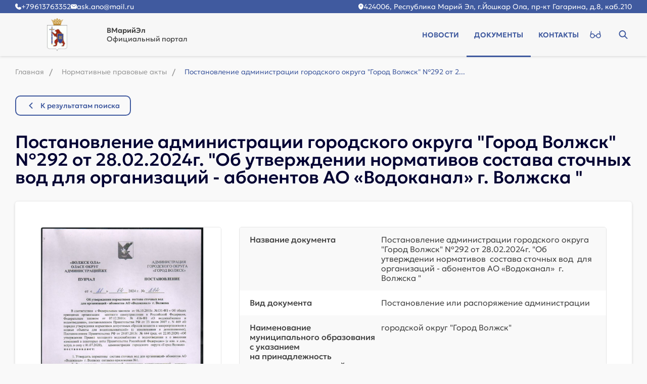

--- FILE ---
content_type: text/css
request_url: https://newsmariel.ru/local/templates/main/app/assets/dist/css/main.min.css?172415235737561
body_size: 6252
content:
@charset "UTF-8";*,::after,::before{-webkit-box-sizing:border-box;box-sizing:border-box;border-width:0;border-style:solid;border-color:#e5e7eb}::after,::before{--tw-content:''}:host,html{line-height:1.5;-webkit-text-size-adjust:100%;-moz-tab-size:4;-o-tab-size:4;tab-size:4;font-family:ui-sans-serif,system-ui,sans-serif,"Apple Color Emoji","Segoe UI Emoji","Segoe UI Symbol","Noto Color Emoji";-webkit-font-feature-settings:normal;font-feature-settings:normal;font-variation-settings:normal;-webkit-tap-highlight-color:transparent}body{margin:0;line-height:inherit}hr{height:0;color:inherit;border-top-width:1px}abbr:where([title]){-webkit-text-decoration:underline dotted;text-decoration:underline dotted}h1,h2,h3,h4,h5,h6{font-size:inherit;font-weight:inherit}a{color:inherit;text-decoration:inherit}b,strong{font-weight:bolder}code,kbd,pre,samp{font-family:ui-monospace,SFMono-Regular,Menlo,Monaco,Consolas,"Liberation Mono","Courier New",monospace;-webkit-font-feature-settings:normal;font-feature-settings:normal;font-variation-settings:normal;font-size:1em}small{font-size:80%}sub,sup{font-size:75%;line-height:0;position:relative;vertical-align:baseline}sub{bottom:-.25em}sup{top:-.5em}table{text-indent:0;border-color:inherit;border-collapse:collapse}button,input,optgroup,select,textarea{font-family:inherit;-webkit-font-feature-settings:inherit;font-feature-settings:inherit;font-variation-settings:inherit;font-size:100%;font-weight:inherit;line-height:inherit;letter-spacing:inherit;color:inherit;margin:0;padding:0}button,select{text-transform:none}button,input:where([type=button]),input:where([type=reset]),input:where([type=submit]){-webkit-appearance:button;background-color:transparent;background-image:none}:-moz-focusring{outline:auto}:-moz-ui-invalid{box-shadow:none}progress{vertical-align:baseline}::-webkit-inner-spin-button,::-webkit-outer-spin-button{height:auto}[type=search]{-webkit-appearance:textfield;outline-offset:-2px}::-webkit-search-decoration{-webkit-appearance:none}::-webkit-file-upload-button{-webkit-appearance:button;font:inherit}summary{display:list-item}blockquote,dd,dl,figure,h1,h2,h3,h4,h5,h6,hr,p,pre{margin:0}fieldset{margin:0;padding:0}legend{padding:0}menu,ol,ul{list-style:none;margin:0;padding:0}dialog{padding:0}textarea{resize:vertical}input::-webkit-input-placeholder,textarea::-webkit-input-placeholder{opacity:1;color:#9ca3af}input::-moz-placeholder,textarea::-moz-placeholder{opacity:1;color:#9ca3af}input:-ms-input-placeholder,textarea:-ms-input-placeholder{opacity:1;color:#9ca3af}input::-ms-input-placeholder,textarea::-ms-input-placeholder{opacity:1;color:#9ca3af}input::placeholder,textarea::placeholder{opacity:1;color:#9ca3af}[role=button],button{cursor:pointer}:disabled{cursor:default}audio,canvas,embed,iframe,img,object,svg,video{display:block;vertical-align:middle}img,video{max-width:100%;height:auto}[hidden]{display:none}*,::after,::before{--tw-border-spacing-x:0;--tw-border-spacing-y:0;--tw-translate-x:0;--tw-translate-y:0;--tw-rotate:0;--tw-skew-x:0;--tw-skew-y:0;--tw-scale-x:1;--tw-scale-y:1;--tw-scroll-snap-strictness:proximity;--tw-ring-offset-width:0px;--tw-ring-offset-color:#fff;--tw-ring-color:rgb(59 130 246 / 0.5);--tw-ring-offset-shadow:0 0 #0000;--tw-ring-shadow:0 0 #0000;--tw-shadow:0 0 #0000;--tw-shadow-colored:0 0 #0000}::-ms-backdrop{--tw-border-spacing-x:0;--tw-border-spacing-y:0;--tw-translate-x:0;--tw-translate-y:0;--tw-rotate:0;--tw-skew-x:0;--tw-skew-y:0;--tw-scale-x:1;--tw-scale-y:1;--tw-scroll-snap-strictness:proximity;--tw-ring-offset-width:0px;--tw-ring-offset-color:#fff;--tw-ring-color:rgb(59 130 246 / 0.5);--tw-ring-offset-shadow:0 0 #0000;--tw-ring-shadow:0 0 #0000;--tw-shadow:0 0 #0000;--tw-shadow-colored:0 0 #0000}::backdrop{--tw-border-spacing-x:0;--tw-border-spacing-y:0;--tw-translate-x:0;--tw-translate-y:0;--tw-rotate:0;--tw-skew-x:0;--tw-skew-y:0;--tw-scale-x:1;--tw-scale-y:1;--tw-scroll-snap-strictness:proximity;--tw-ring-offset-width:0px;--tw-ring-offset-color:#fff;--tw-ring-color:rgb(59 130 246 / 0.5);--tw-ring-offset-shadow:0 0 #0000;--tw-ring-shadow:0 0 #0000;--tw-shadow:0 0 #0000;--tw-shadow-colored:0 0 #0000}.\!container{width:100%!important}.container{width:100%}@media (min-width:1536px){.\!container{max-width:1536px!important}.container{max-width:1536px}}.visible{visibility:visible}.invisible{visibility:hidden}.collapse{visibility:collapse}.static{position:static}.fixed{position:fixed}.absolute{position:absolute}.relative{position:relative}.isolate{isolation:isolate}.block{display:block}.inline-block{display:inline-block}.inline{display:inline}.flex{display:-webkit-box;display:-ms-flexbox;display:flex}.table{display:table}.contents{display:contents}.hidden{display:none}.flex-grow{-webkit-box-flex:1;-ms-flex-positive:1;flex-grow:1}.border-collapse{border-collapse:collapse}.transform{-webkit-transform:translate(var(--tw-translate-x),var(--tw-translate-y)) rotate(var(--tw-rotate)) skewX(var(--tw-skew-x)) skewY(var(--tw-skew-y)) scaleX(var(--tw-scale-x)) scaleY(var(--tw-scale-y));transform:translate(var(--tw-translate-x),var(--tw-translate-y)) rotate(var(--tw-rotate)) skewX(var(--tw-skew-x)) skewY(var(--tw-skew-y)) scaleX(var(--tw-scale-x)) scaleY(var(--tw-scale-y))}.resize{resize:both}.rounded{border-radius:.25rem}.border{border-width:1px}.text-center{text-align:center}.uppercase{text-transform:uppercase}.lowercase{text-transform:lowercase}.capitalize{text-transform:capitalize}.shadow{--tw-shadow:0 1px 3px 0 rgb(0 0 0 / 0.1),0 1px 2px -1px rgb(0 0 0 / 0.1);--tw-shadow-colored:0 1px 3px 0 var(--tw-shadow-color),0 1px 2px -1px var(--tw-shadow-color);-webkit-box-shadow:var(--tw-ring-offset-shadow,0 0 #0000),var(--tw-ring-shadow,0 0 #0000),var(--tw-shadow);box-shadow:var(--tw-ring-offset-shadow,0 0 #0000),var(--tw-ring-shadow,0 0 #0000),var(--tw-shadow)}.outline{outline-style:solid}.blur{--tw-blur:blur(8px);-webkit-filter:var(--tw-blur) var(--tw-brightness) var(--tw-contrast) var(--tw-grayscale) var(--tw-hue-rotate) var(--tw-invert) var(--tw-saturate) var(--tw-sepia) var(--tw-drop-shadow);filter:var(--tw-blur) var(--tw-brightness) var(--tw-contrast) var(--tw-grayscale) var(--tw-hue-rotate) var(--tw-invert) var(--tw-saturate) var(--tw-sepia) var(--tw-drop-shadow)}.\!filter{-webkit-filter:var(--tw-blur) var(--tw-brightness) var(--tw-contrast) var(--tw-grayscale) var(--tw-hue-rotate) var(--tw-invert) var(--tw-saturate) var(--tw-sepia) var(--tw-drop-shadow)!important;filter:var(--tw-blur) var(--tw-brightness) var(--tw-contrast) var(--tw-grayscale) var(--tw-hue-rotate) var(--tw-invert) var(--tw-saturate) var(--tw-sepia) var(--tw-drop-shadow)!important}.filter{-webkit-filter:var(--tw-blur) var(--tw-brightness) var(--tw-contrast) var(--tw-grayscale) var(--tw-hue-rotate) var(--tw-invert) var(--tw-saturate) var(--tw-sepia) var(--tw-drop-shadow);filter:var(--tw-blur) var(--tw-brightness) var(--tw-contrast) var(--tw-grayscale) var(--tw-hue-rotate) var(--tw-invert) var(--tw-saturate) var(--tw-sepia) var(--tw-drop-shadow)}.transition{-webkit-transition-property:color,background-color,border-color,text-decoration-color,fill,stroke,opacity,-webkit-box-shadow,-webkit-transform,-webkit-filter,-webkit-backdrop-filter;transition-property:color,background-color,border-color,text-decoration-color,fill,stroke,opacity,-webkit-box-shadow,-webkit-transform,-webkit-filter,-webkit-backdrop-filter;transition-property:color,background-color,border-color,text-decoration-color,fill,stroke,opacity,box-shadow,transform,filter,backdrop-filter;transition-property:color,background-color,border-color,text-decoration-color,fill,stroke,opacity,box-shadow,transform,filter,backdrop-filter,-webkit-box-shadow,-webkit-transform,-webkit-filter,-webkit-backdrop-filter;-webkit-transition-timing-function:cubic-bezier(.4,0,.2,1);transition-timing-function:cubic-bezier(.4,0,.2,1);-webkit-transition-duration:150ms;transition-duration:150ms}.ease-in{-webkit-transition-timing-function:cubic-bezier(.4,0,1,1);transition-timing-function:cubic-bezier(.4,0,1,1)}.ease-in-out{-webkit-transition-timing-function:cubic-bezier(.4,0,.2,1);transition-timing-function:cubic-bezier(.4,0,.2,1)}.ease-out{-webkit-transition-timing-function:cubic-bezier(0,0,.2,1);transition-timing-function:cubic-bezier(0,0,.2,1)}@font-face{font-family:Geologica;src:url(../fonts/Geologica/Geologica-Bold.woff2) format("woff2"),url(../fonts/Geologica/Geologica-Bold.woff) format("woff");font-weight:700;font-style:normal;font-display:swap}@font-face{font-family:Geologica;src:url(../fonts/Geologica/Geologica-SemiBold.woff2) format("woff2"),url(../fonts/Geologica/Geologica-SemiBold.woff) format("woff");font-weight:600;font-style:normal;font-display:swap}@font-face{font-family:Geologica;src:url(../fonts/Geologica/Geologica-Medium.woff2) format("woff2"),url(../fonts/Geologica/Geologica-Medium.woff) format("woff");font-weight:500;font-style:normal;font-display:swap}@font-face{font-family:Geologica;src:url(../fonts/Geologica/Geologica-Regular.woff2) format("woff2"),url(../fonts/Geologica/Geologica-Regular.woff) format("woff");font-weight:400;font-style:normal;font-display:swap}@font-face{font-family:Geologica;src:url(../fonts/Geologica/Geologica-Light.woff2) format("woff2"),url(../fonts/Geologica/Geologica-Light.woff) format("woff");font-weight:300;font-style:normal;font-display:swap}@font-face{font-family:Geologica;src:url(../fonts/Geologica/Geologica-ExtraLight.woff2) format("woff2"),url(../fonts/Geologica/Geologica-ExtraLight.woff) format("woff");font-weight:200;font-style:normal;font-display:swap}.h1,.h2,.h3,.h4,.h5,.h6,h1,h2,h3,h4,h5,h6{font-family:Geologica,san-serif;--tw-text-opacity:1;color:rgb(1 0 50 / var(--tw-text-opacity))}.h1,h1{font-size:50px;font-weight:600;line-height:1}.h2,h2{font-size:40px;line-height:1.1}.h3,h3{font-size:30px}.h4,h4{font-size:20px}.h5,h5{font-size:18px;font-weight:400}.h2,.h3,.h4,h2,h3,h4{font-weight:500}@media (max-width:768px){.h1,h1{font-size:35px}.h2,h2{font-size:30px}.h3,h3{font-size:20px}}*,:after,:before{-webkit-box-sizing:border-box;box-sizing:border-box;outline:0}body,html{height:100%;min-width:320px}body{position:relative;margin:0;display:-webkit-box;display:-ms-flexbox;display:flex;height:100%;-webkit-box-orient:vertical;-webkit-box-direction:normal;-ms-flex-direction:column;flex-direction:column;--tw-bg-opacity:1;background-color:rgb(249 249 249 / var(--tw-bg-opacity));padding:0;font-size:16px;font-weight:400;--tw-text-opacity:1;color:rgb(68 68 68 / var(--tw-text-opacity));font-family:Geologica,san-serif}body::-webkit-scrollbar{width:7px}body::-webkit-scrollbar-track{border-radius:10px;background:rgba(0,0,0,.2)}body::-webkit-scrollbar-thumb{border-radius:10px;--tw-bg-opacity:1;background-color:rgb(64 90 159 / var(--tw-bg-opacity))}body.body_fixed{overflow:hidden;padding-right:7px}body.body_fixed .b-h{right:7px}body.body_hidden{overflow:hidden}a{font-size:inherit;line-height:inherit;--tw-text-opacity:1;color:rgb(64 90 159 / var(--tw-text-opacity));text-decoration-line:underline}a:hover{--tw-text-opacity:1;color:rgb(8 52 167 / var(--tw-text-opacity));text-decoration-line:underline}a:focus-visible{outline-style:solid;outline-width:2px;outline-offset:2px;outline-color:#de1a00}p{font-size:16px;line-height:1.3;margin:1rem 0}p:last-child{margin-bottom:0}button{margin:0;border-radius:0;border-width:0;padding:0;--tw-shadow:0 0 #0000;--tw-shadow-colored:0 0 #0000;box-shadow:var(--tw-ring-offset-shadow,0 0 #0000),var(--tw-ring-shadow,0 0 #0000),var(--tw-shadow);-moz-box-shadow:none;-webkit-box-shadow:none;background:0;color:inherit;font-family:inherit;font-size:inherit;font-weight:inherit}button:focus{outline:1px dotted #002b50}button:focus-visible{outline-style:solid;outline-width:2px;outline-offset:2px;outline-color:#de1a00}:not(.b-page__content) img{width:100%;max-width:100%}ul{list-style-type:none}svg{height:100%;width:100%}ul:not(.no-marker):not(.b-menu):not(.el-select-dropdown__list){list-style-type:none;line-height:1.5}ul:not(.no-marker):not(.b-menu):not(.el-select-dropdown__list) li{position:relative;padding-left:20px}ul:not(.no-marker):not(.b-menu):not(.el-select-dropdown__list) li:before{position:absolute;left:0;border-radius:2px;--tw-bg-opacity:1;background-color:rgb(64 90 159 / var(--tw-bg-opacity));content:"";top:6px;width:7px;height:7px;-webkit-transform:rotate(-45deg);transform:rotate(-45deg)}ul:not(.no-marker):not(.b-menu):not(.el-select-dropdown__list)+p{margin-top:1rem}ol{line-height:1.5}h1.hidden:not(:focus):not(:active){position:absolute;overflow:hidden;white-space:nowrap;border-width:0;padding:0;width:1px;height:1px;margin:-1px;clip-path:inset(100%);clip:rect(0 0 0 0)}.wrap{margin-left:auto;margin-right:auto;width:100%;padding-left:30px;padding-right:30px;max-width:1470px}.mainContainer{-webkit-box-flex:1;-ms-flex-positive:1;flex-grow:1;padding-top:111px}.mainContainer:not(.mainContainer_index){padding-bottom:100px}.mainContainer>h1{margin-bottom:20px}.customScroll{overflow-y:auto;-webkit-overflow-scrolling:touch}.customScroll::-webkit-scrollbar{width:4px}.customScroll::-webkit-scrollbar-track{border-radius:10px;background:rgba(0,0,0,.2)}.customScroll::-webkit-scrollbar-thumb{border-radius:10px;--tw-bg-opacity:1;background-color:rgb(64 90 159 / var(--tw-bg-opacity))}.overlay{pointer-events:none;position:absolute;top:0;left:0;right:0;bottom:0;display:block;background-color:transparent;content:"";z-index:6;-webkit-transition:.3s ease;transition:.3s ease}._overflow{overflow:hidden}._overflow .overlay{position:fixed;background:rgba(15,21,38,.39);-webkit-backdrop-filter:blur(5px);backdrop-filter:blur(5px);pointer-events:all;-webkit-animation:.25s ease-in backwards fadeIn;animation:.25s ease-in backwards fadeIn}.disabled{position:relative;cursor:not-allowed;overflow:hidden}.disabled:not(._overflow):before{position:absolute;top:0;bottom:0;left:0;right:0;z-index:5;content:"";background:rgba(0,43,80,.55)}.disabled:after{position:absolute;z-index:7;content:"";width:100px;height:25px;top:50%;left:50%;-webkit-transform:translate(-50%,-50%);transform:translate(-50%,-50%);background:url(/local/templates/main/app/img/preloader_block.svg) no-repeat center center;background-size:cover}._overflow .disabled:before{width:170px;height:45px}@media (max-width:991px){.mainContainer{padding-top:85px}}@media (max-width:768px){.mainContainer:not(.mainContainer_index){padding-bottom:60px}}@media (max-width:560px){.wrap{padding-left:20px;padding-right:20px}}@media (max-width:480px){.mainContainer{padding-top:70px}}@media (max-width:360px){.mainContainer{padding-top:65px}}@media (min-width:992px){._overflow{padding-right:7px}._overflow .b-h{right:7px}}.adm-workarea img,.editor_dialog img{display:inline;width:auto;max-width:none}.b-btn,.b-btn.el-button{position:relative;z-index:1;display:-webkit-inline-box;display:-ms-inline-flexbox;display:inline-flex;cursor:pointer;-webkit-box-align:center;-ms-flex-align:center;align-items:center;-webkit-box-pack:center;-ms-flex-pack:center;justify-content:center;overflow:hidden;white-space:nowrap;border-radius:10px;border-width:2px;border-style:solid;padding-top:0;padding-bottom:0;padding-left:30px;padding-right:30px;font-size:16px;font-weight:600;text-transform:uppercase;text-decoration-line:none;-webkit-transition:background-color .25s ease,border-color .25s ease,color .25s ease,border-radius .25s ease;transition:background-color .25s ease,border-color .25s ease,color .25s ease,border-radius .25s ease}.b-btn.el-button:after,.b-btn:after{position:absolute;width:0;border-radius:10px;--tw-bg-opacity:1;background-color:rgb(8 52 167 / var(--tw-bg-opacity));top:-1px;left:-1px;height:calc(100% + 1px);content:"";z-index:-1;-webkit-transition:width .25s;transition:width .25s}.b-btn.b-btn_loading,.b-btn.el-button.b-btn_loading{position:relative;cursor:wait}.b-btn.b-btn_loading:before,.b-btn.el-button.b-btn_loading:before{position:absolute;left:0;right:0;top:0;bottom:0;border-radius:10px;content:""}.b-btn.el-button:active,.b-btn.el-button:hover,.b-btn:active,.b-btn:hover{--tw-text-opacity:1;color:rgb(255 255 255 / var(--tw-text-opacity));text-decoration-line:none}.b-btn.el-button[disabled=disabled],.b-btn[disabled=disabled]{cursor:not-allowed}.b-btn_primary,.b-btn_primary.el-button{--tw-border-opacity:1;border-color:rgb(64 90 159 / var(--tw-border-opacity));--tw-bg-opacity:1;background-color:rgb(64 90 159 / var(--tw-bg-opacity));--tw-text-opacity:1;color:rgb(255 255 255 / var(--tw-text-opacity))}.b-btn_primary svg,.b-btn_primary.el-button svg{margin-right:10px;fill:currentColor;width:18px;height:18px}.b-btn_primary.el-button[disabled=disabled],.b-btn_primary.el-button[disabled=disabled]:active,.b-btn_primary.el-button[disabled=disabled]:hover,.b-btn_primary[disabled=disabled],.b-btn_primary[disabled=disabled]:active,.b-btn_primary[disabled=disabled]:hover{--tw-border-opacity:1;border-color:rgb(153 153 153 / var(--tw-border-opacity));--tw-bg-opacity:1;background-color:rgb(153 153 153 / var(--tw-bg-opacity))}.b-btn_primary.b-btn_loading:before,.b-btn_primary.el-button.b-btn_loading:before{background:url(/local/templates/main/app/assets/dist/icons/sprite.svg#icons--preloader_btn) no-repeat center center,#405a9f;background-size:40px}.b-btn_transparent{--tw-border-opacity:1;border-color:rgb(64 90 159 / var(--tw-border-opacity));background-color:transparent;--tw-text-opacity:1;color:rgb(64 90 159 / var(--tw-text-opacity))}.b-btn_transparent svg{margin-right:10px;fill:currentColor;width:18px;height:18px}.b-btn_transparent:active{--tw-border-opacity:1;border-color:rgb(8 52 167 / var(--tw-border-opacity));--tw-bg-opacity:1;background-color:rgb(8 52 167 / var(--tw-bg-opacity));--tw-text-opacity:1;color:rgb(255 255 255 / var(--tw-text-opacity));text-decoration-line:none}.b-btn_transparent:hover{--tw-text-opacity:1;color:rgb(64 90 159 / var(--tw-text-opacity))}.b-btn_transparent[disabled=disabled]:not(.b-pagination__btn),.b-btn_transparent[disabled=disabled]:not(.b-pagination__btn):active,.b-btn_transparent[disabled=disabled]:not(.b-pagination__btn):hover{--tw-border-opacity:1;border-color:rgb(153 153 153 / var(--tw-border-opacity));--tw-text-opacity:1;color:rgb(153 153 153 / var(--tw-text-opacity))}.b-btn_transparent.b-btn_loading:before{background:url(/local/templates/main/app/assets/dist/icons/sprite.svg#icons--preloader_btn) no-repeat center center,#405a9f;background-size:40px}.b-btn_secondary{--tw-border-opacity:1;border-color:rgb(65 117 255 / var(--tw-border-opacity));--tw-bg-opacity:1;background-color:rgb(65 117 255 / var(--tw-bg-opacity));--tw-text-opacity:1;color:rgb(255 255 255 / var(--tw-text-opacity))}.b-btn_secondary:active{--tw-bg-opacity:1;background-color:rgb(0 62 229 / var(--tw-bg-opacity));--tw-text-opacity:1;color:rgb(255 255 255 / var(--tw-text-opacity))}.b-btn_secondary[disabled=disabled],.b-btn_secondary[disabled=disabled]:active,.b-btn_secondary[disabled=disabled]:hover{--tw-border-opacity:1;border-color:rgb(153 153 153 / var(--tw-border-opacity));--tw-bg-opacity:1;background-color:rgb(153 153 153 / var(--tw-bg-opacity))}.b-btn_secondary.b-btn_loading:before{background:url(/local/templates/main/app/assets/dist/icons/sprite.svg#icons--preloader_btn) no-repeat center center,#405a9f;background-size:40px}.b-btn_grey{border-width:1px;--tw-border-opacity:1;border-color:rgb(102 102 102 / var(--tw-border-opacity));background-color:transparent;--tw-text-opacity:1;color:rgb(102 102 102 / var(--tw-text-opacity))}.b-btn_small,.b-btn_small.el-button{padding-left:20px;padding-right:20px;font-size:14px;font-weight:500;text-transform:none;height:40px}.b-btn_large,.b-btn_large.el-button{height:55px}.b-btn_full{width:100%}.b-btn_scroll{position:fixed;z-index:1;display:none;cursor:pointer;border-radius:10px;border-width:2px;border-style:solid;--tw-border-opacity:1;border-color:rgb(255 255 255 / var(--tw-border-opacity));--tw-bg-opacity:1;background-color:rgb(64 90 159 / var(--tw-bg-opacity));padding:0}h1.b-btn_scroll:not(:focus):not(:active){position:absolute;overflow:hidden;white-space:nowrap;border-width:0;padding:0;width:1px;height:1px;margin:-1px;clip-path:inset(100%);clip:rect(0 0 0 0)}.b-btn_scroll{width:44px;height:44px;right:100px;bottom:50px;-webkit-transition:background-color .15s;transition:background-color .15s;-webkit-animation-duration:.5s;animation-duration:.5s;-webkit-animation-timing-function:ease-in;animation-timing-function:ease-in}.b-btn_scroll:hover{--tw-bg-opacity:1;background-color:rgb(8 52 167 / var(--tw-bg-opacity))}.b-btn_scroll svg{margin-left:auto;margin-right:auto;fill:#fff;width:20%;-webkit-transform:rotate(-90deg);transform:rotate(-90deg)}.b-btn_back{margin-bottom:35px}.b-btn_back svg{-webkit-transform:rotate(180deg);transform:rotate(180deg);height:12px}@media (max-width:1024px){.b-btn_back{margin-bottom:25px}}@media (max-width:768px){.b-btn_large,.b-btn_large.el-button{height:50px}.b-btn_scroll{right:50px}}@media (max-width:560px){.b-btn_scroll{right:30px;bottom:30px}}@media (min-width:769px){.b-btn:not([disabled=disabled]):not(.b-btn_grey):not(.b-btn_loading):hover:after{width:calc(100% + 1px)}.b-btn:not([disabled=disabled]):focus-visible{outline-style:solid;outline-width:2px;outline-offset:2px;outline-color:#de1a00}.b-btn_primary.el-button:before,.b-btn_primary:before{--tw-bg-opacity:1;background-color:rgb(8 52 167 / var(--tw-bg-opacity))}.b-btn_transparent:hover{--tw-text-opacity:1;color:rgb(255 255 255 / var(--tw-text-opacity))}.b-btn_transparent:before{--tw-bg-opacity:1;background-color:rgb(64 90 159 / var(--tw-bg-opacity))}.b-btn_grey:hover{--tw-border-opacity:1;border-color:rgb(8 52 167 / var(--tw-border-opacity));--tw-text-opacity:1;color:rgb(8 52 167 / var(--tw-text-opacity));text-decoration-line:none}.b-btn_secondary:before{--tw-bg-opacity:1;background-color:rgb(0 62 229 / var(--tw-bg-opacity))}}.b-h{position:fixed;top:0;left:0;right:0;--tw-bg-opacity:1;background-color:rgb(255 255 255 / var(--tw-bg-opacity));z-index:12;-webkit-transition:background-color .15s ease,-webkit-box-shadow .15s ease;transition:background-color .15s ease,-webkit-box-shadow .15s ease;transition:background-color .15s ease,box-shadow .15s ease;transition:background-color .15s ease,box-shadow .15s ease,-webkit-box-shadow .15s ease}.b-h_opened{border-color:transparent;background-color:transparent;-webkit-backdrop-filter:none;backdrop-filter:none;-webkit-box-shadow:none;box-shadow:none;z-index:15}.b-h_opened .b-h__btn_icon{opacity:0}.b-h:not(.b-h_opened){background-color:rgba(247,247,247,.8);-webkit-backdrop-filter:blur(10px);backdrop-filter:blur(10px);-webkit-box-shadow:0 1px 5px rgba(0,0,0,.15);box-shadow:0 1px 5px rgba(0,0,0,.15)}.b-h_sticky:not(.b-h_opened) .b-h__inside{border-color:transparent}.b-h_page:not(.b-h_sticky):not(.b-h_opened) .b-h__inside{border-color:transparent}.b-h__top{--tw-bg-opacity:1;background-color:rgb(64 90 159 / var(--tw-bg-opacity));padding-top:5px;padding-bottom:5px;font-size:14px;font-weight:300;--tw-text-opacity:1;color:rgb(255 255 255 / var(--tw-text-opacity))}.b-h__inside{position:relative;display:-webkit-box;display:-ms-flexbox;display:flex;-webkit-box-align:center;-ms-flex-align:center;align-items:center;-webkit-box-pack:justify;-ms-flex-pack:justify;justify-content:space-between;padding-top:10px;padding-bottom:10px;-webkit-transition:border-color .15s ease;transition:border-color .15s ease;gap:20px}.b-h__item{display:-webkit-box;display:-ms-flexbox;display:flex;-webkit-box-align:center;-ms-flex-align:center;align-items:center}.b-h__item_right{height:100%;gap:130px}.b-h__logo{display:-webkit-box;display:-ms-flexbox;display:flex;-webkit-box-align:center;-ms-flex-align:center;align-items:center;text-decoration-line:none;color:inherit}.b-h__logo:hover{text-decoration-line:none;color:inherit}.b-h__name{padding-left:15px;font-size:14px;line-height:1.07}.b-h__title{font-weight:600}.b-h__subname{margin-top:3px;display:block}.b-h__menu{height:100%}.b-h__btns{display:-webkit-box;display:-ms-flexbox;display:flex;-webkit-box-align:center;-ms-flex-align:center;align-items:center}.b-h__btn+.b-h__btn{margin-left:20px}.b-h__btn_icon{display:-webkit-box;display:-ms-flexbox;display:flex;-webkit-box-align:center;-ms-flex-align:center;align-items:center;-webkit-box-pack:center;-ms-flex-pack:center;justify-content:center;padding:0;--tw-text-opacity:1;color:rgb(64 90 159 / var(--tw-text-opacity));text-decoration-line:none;width:35px;height:40px}.b-h__btn_icon svg{display:block;width:20px;height:17px;fill:currentColor}.b-h__btn_icon:hover{--tw-text-opacity:1;color:rgb(8 52 167 / var(--tw-text-opacity));text-decoration-line:none}.b-h__btn_visual svg{width:22px}@media (max-width:1440px){.b-h__item_right{gap:50px}}@media (max-width:991px){.b-h__menu,.b-h__top{display:none}h1 .b-h__menu:not(:focus):not(:active),h1.b-h__top:not(:focus):not(:active){position:absolute;overflow:hidden;white-space:nowrap;border-width:0;padding:0;width:1px;height:1px;margin:-1px;clip-path:inset(100%);clip:rect(0 0 0 0)}}@media (max-width:480px){.b-h__inside{gap:10px}.b-h__bottom .wrap{padding-left:15px;padding-right:15px}.b-h__title{font-size:12px;font-weight:500}.b-h__subname{display:none}h1.b-h__subname:not(:focus):not(:active){position:absolute;overflow:hidden;white-space:nowrap;border-width:0;padding:0;width:1px;height:1px;margin:-1px;clip-path:inset(100%);clip:rect(0 0 0 0)}.b-h__name{padding-left:10px}.b-h__btn+.b-h__btn{margin-left:10px}}@media (max-width:360px){.b-h__inside{gap:0}.b-h__item_right{margin-right:-5px}.b-h__name{padding-left:5px}.b-h__btn+.b-h__btn{margin-left:5px}}@media (min-width:992px){.b-h__burger{display:none}h1.b-h__burger:not(:focus):not(:active){position:absolute;overflow:hidden;white-space:nowrap;border-width:0;padding:0;width:1px;height:1px;margin:-1px;clip-path:inset(100%);clip:rect(0 0 0 0)}}.swiper-button-next::after,.swiper-button-prev::after{display:none}h1 .swiper-button-prev:not(:focus):not(:active)::after,h1.swiper-button-next:not(:focus):not(:active)::after{position:absolute;overflow:hidden;white-space:nowrap;border-width:0;padding:0;width:1px;height:1px;margin:-1px;clip-path:inset(100%);clip:rect(0 0 0 0)}.swiper-button-next,.swiper-button-prev{z-index:5;width:auto}.swiper-button-next span,.swiper-button-prev span{display:-webkit-box;display:-ms-flexbox;display:flex;-webkit-box-align:center;-ms-flex-align:center;align-items:center;-webkit-box-pack:center;-ms-flex-pack:center;justify-content:center;border-radius:10px;border-width:1px;border-style:solid;--tw-border-opacity:1;border-color:rgb(64 90 159 / var(--tw-border-opacity));width:40px;height:40px;-webkit-transition:background-color .15s ease;transition:background-color .15s ease}.swiper-button-next svg,.swiper-button-prev svg{fill:#405a9f;width:7px;height:12px;-webkit-transition:fill .15s ease;transition:fill .15s ease}.swiper-button-next:not(.swiper-button-disabled):focus-visible,.swiper-button-prev:not(.swiper-button-disabled):focus-visible{outline-style:solid;outline-width:2px;outline-offset:2px;outline-color:#de1a00}.swiper-button-next:not(.swiper-button-disabled):hover>span,.swiper-button-prev:not(.swiper-button-disabled):hover>span{--tw-border-opacity:1;border-color:rgb(8 52 167 / var(--tw-border-opacity));--tw-bg-opacity:1;background-color:rgb(8 52 167 / var(--tw-bg-opacity))}.swiper-button-next:not(.swiper-button-disabled):hover>span svg,.swiper-button-prev:not(.swiper-button-disabled):hover>span svg{fill:#fff}.swiper-button-next.swiper-button-disabled,.swiper-button-prev.swiper-button-disabled{cursor:not-allowed;opacity:1}.swiper-button-next.swiper-button-disabled span,.swiper-button-prev.swiper-button-disabled span{--tw-border-opacity:1;border-color:rgb(153 153 153 / var(--tw-border-opacity));--tw-bg-opacity:1;background-color:rgb(153 153 153 / var(--tw-bg-opacity))}.swiper-button-next.swiper-button-disabled svg,.swiper-button-prev.swiper-button-disabled svg{fill:#fff}.swiper-button-prev svg{-webkit-transform:rotate(180deg);transform:rotate(180deg)}.swiper-pagination{position:relative;z-index:2;display:-webkit-box;display:-ms-flexbox;display:flex;-webkit-box-align:center;-ms-flex-align:center;align-items:center;-webkit-box-pack:center;-ms-flex-pack:center;justify-content:center;padding-top:25px}.swiper-pagination-bullet{margin-left:7px;margin-right:7px;border-width:1px;border-style:solid;--tw-border-opacity:1;border-color:rgb(64 90 159 / var(--tw-border-opacity));background-color:transparent;opacity:1;width:12px;height:12px}.swiper-pagination-bullet:focus-visible{outline-style:solid;outline-width:2px;outline-offset:2px;outline-color:#de1a00}.swiper-pagination-bullet-active{--tw-border-opacity:1;border-color:rgb(64 90 159 / var(--tw-border-opacity));--tw-bg-opacity:1;background-color:rgb(64 90 159 / var(--tw-bg-opacity));width:56px;height:12px;border-radius:15px}.swiper-pagination-fraction{font-weight:500;--tw-text-opacity:1;color:rgb(64 90 159 / var(--tw-text-opacity))}@media (max-width:768px){.swiper-horizontal>.swiper-pagination-bullets .swiper-pagination-bullet,.swiper-pagination-horizontal.swiper-pagination-bullets .swiper-pagination-bullet{margin:0 var(--swiper-pagination-bullet-horizontal-gap,8px)}}.b-breadcrumbs{margin-top:10px;margin-bottom:25px;display:-webkit-box;display:-ms-flexbox;display:flex;-webkit-box-align:center;-ms-flex-align:center;align-items:center;overflow:hidden;padding-top:10px;padding-bottom:10px}.b-breadcrumbs__item{margin-right:10px;display:-webkit-box;display:-ms-flexbox;display:flex;-webkit-box-align:center;-ms-flex-align:center;align-items:center}.b-breadcrumbs__link,.b-breadcrumbs__name{display:-webkit-inline-box;display:-ms-inline-flexbox;display:inline-flex;white-space:nowrap;font-size:14px;font-weight:300;--tw-text-opacity:1;color:rgb(153 153 153 / var(--tw-text-opacity));text-decoration-line:none;line-height:1.7}.b-breadcrumbs__link_current,.b-breadcrumbs__name_current{--tw-text-opacity:1;color:rgb(64 90 159 / var(--tw-text-opacity))}.b-breadcrumbs__link:hover,.b-breadcrumbs__name:hover{text-decoration-line:none}.b-breadcrumbs__dash{position:relative;margin-right:10px;display:-webkit-inline-box;display:-ms-inline-flexbox;display:inline-flex;width:15px;height:10px;line-height:1.05;z-index:-1}.b-breadcrumbs__dash:after{position:absolute;top:50%;left:0;right:0;--tw-text-opacity:1;color:rgb(153 153 153 / var(--tw-text-opacity));content:"/";-webkit-transform:translate(0,-50%);transform:translate(0,-50%)}@media (max-width:1024px){.b-breadcrumbs{margin-top:5px;margin-bottom:20px;-ms-flex-wrap:wrap;flex-wrap:wrap}.b-breadcrumbs__item{margin-right:10px}.b-breadcrumbs__dash{margin-right:10px}}@media (max-width:768px){.b-breadcrumbs__item{overflow:hidden;text-overflow:ellipsis;white-space:nowrap}.b-breadcrumbs__name{display:block;overflow:hidden;text-overflow:ellipsis;white-space:nowrap}}.b-f{z-index:1;--tw-bg-opacity:1;background-color:rgb(15 21 38 / var(--tw-bg-opacity));font-size:14px}.b-f__inside{display:-webkit-box;display:-ms-flexbox;display:flex;-ms-flex-wrap:wrap;flex-wrap:wrap;-webkit-box-align:center;-ms-flex-align:center;align-items:center;-webkit-box-pack:justify;-ms-flex-pack:justify;justify-content:space-between;padding-top:15px;padding-bottom:15px;--tw-text-opacity:1;color:rgb(153 153 153 / var(--tw-text-opacity));-webkit-column-gap:30px;-moz-column-gap:30px;column-gap:30px;row-gap:20px}.b-f__inside a{text-decoration-line:none}.b-f__inside a:hover{--tw-text-opacity:1;color:rgb(255 255 255 / var(--tw-text-opacity));opacity:1}.b-f__logo{display:-webkit-box;display:-ms-flexbox;display:flex;-webkit-box-align:center;-ms-flex-align:center;align-items:center}.b-f__logo .b-logo{-ms-flex-negative:0;flex-shrink:0}.b-f__name{padding-left:10px;line-height:1.2;--tw-text-opacity:1;color:rgb(255 255 255 / var(--tw-text-opacity))}.b-f__title{font-weight:500}.b-f__subname{display:block;padding-top:6px;font-weight:200}.b-f__copyright{display:-webkit-box;display:-ms-flexbox;display:flex;-ms-flex-wrap:wrap;flex-wrap:wrap;-webkit-box-pack:center;-ms-flex-pack:center;justify-content:center;text-align:center}.b-f__copyright span{margin-right:7px}@-webkit-keyframes showFromTop{0%{-webkit-transform:scaleY(0);transform:scaleY(0)}100%{-webkit-transform:scaleY(1);transform:scaleY(1)}}@keyframes showFromTop{0%{-webkit-transform:scaleY(0);transform:scaleY(0)}100%{-webkit-transform:scaleY(1);transform:scaleY(1)}}@-webkit-keyframes fadeIn{0%{opacity:0}100%{opacity:1}0%{opacity:0}100%{opacity:1}}@keyframes fadeIn{0%{opacity:0}100%{opacity:1}0%{opacity:0}100%{opacity:1}}@-webkit-keyframes rotLeft{0%{-webkit-transform:rotate(-90deg);transform:rotate(-90deg)}100%{-webkit-transform:rotate(0);transform:rotate(0)}}@keyframes rotLeft{0%{-webkit-transform:rotate(-90deg);transform:rotate(-90deg)}100%{-webkit-transform:rotate(0);transform:rotate(0)}}@-webkit-keyframes rotRight{0%{-webkit-transform:rotate(0);transform:rotate(0)}100%{-webkit-transform:rotate(90deg);transform:rotate(90deg)}}@keyframes rotRight{0%{-webkit-transform:rotate(0);transform:rotate(0)}100%{-webkit-transform:rotate(90deg);transform:rotate(90deg)}}.mfp-bg{background:rgba(15,21,38,.39);-webkit-backdrop-filter:blur(5px);backdrop-filter:blur(5px)}.mfp-close{border-radius:10px;--tw-text-opacity:1;color:rgb(68 68 68 / var(--tw-text-opacity));opacity:1;width:40px;height:40px;top:30px;right:40px}.mfp-close[type=button]{--tw-bg-opacity:1;background-color:rgb(246 246 246 / var(--tw-bg-opacity))}.mfp-close:hover{--tw-text-opacity:1;color:rgb(8 52 167 / var(--tw-text-opacity))}.mfp-preloader{width:80px;height:80px;background:url(/local/templates/main/app/assets/dist/img/preloader_block.svg) no-repeat center center;margin:0 auto}.mfp-content{--tw-bg-opacity:1;background-color:rgb(255 255 255 / var(--tw-bg-opacity))}.b-modal-content{margin:auto;border-radius:10px}.b-modal_w930 .mfp-content{max-width:930px}@media (max-width:768px){.mfp-close{right:25px}}@media (max-width:480px){.mfp-close{top:10px;right:20px}.b-modal .mfp-content{position:fixed;top:0;bottom:0;left:0;right:0;max-height:100vh}}@media (max-width:360px){.mfp-close{right:10px}}.b-main{position:relative}.b-main__slider{height:100%}.b-main__slide{background-size:cover;background-repeat:no-repeat;background-image:var(--background)}.b-main__slide:after{position:absolute;top:0;bottom:0;left:0;right:0;content:"";background:-webkit-gradient(linear,left top,right top,color-stop(14.06%,rgba(0,0,0,.55)),color-stop(37.74%,rgba(0,0,0,.45)),color-stop(54.01%,rgba(0,0,0,.33)),color-stop(87.22%,rgba(0,0,0,0)));background:linear-gradient(90deg,rgba(0,0,0,.55) 14.06%,rgba(0,0,0,.45) 37.74%,rgba(0,0,0,.33) 54.01%,rgba(0,0,0,0) 87.22%)}.b-main__item{position:relative;z-index:1;display:-webkit-box;display:-ms-flexbox;display:flex;height:100%;-webkit-box-align:center;-ms-flex-align:center;align-items:center}.b-main__imgWrap{position:absolute;left:0;right:0;top:0;bottom:0;display:block}.b-main img{height:100%;width:100%;-o-object-fit:cover;object-fit:cover}.b-main__content{z-index:2;display:-webkit-box;display:-ms-flexbox;display:flex;-webkit-box-orient:vertical;-webkit-box-direction:normal;-ms-flex-direction:column;flex-direction:column;-webkit-box-align:start;-ms-flex-align:start;align-items:flex-start;-webkit-box-pack:center;-ms-flex-pack:center;justify-content:center;--tw-text-opacity:1;color:rgb(255 255 255 / var(--tw-text-opacity));max-width:600px}.b-main__content h1,.b-main__content h2,.b-main__content h3,.b-main__content h4{margin-bottom:10px;padding-left:0;padding-right:0;line-height:1.2;--tw-text-opacity:1;color:rgb(255 255 255 / var(--tw-text-opacity))}.b-main__content h1{padding-left:0!important;padding-right:0!important;line-height:1.1}.b-main__content .b-btn{margin-top:20px}.b-main__row{position:absolute;top:0;bottom:0;z-index:2;display:-webkit-box;display:-ms-flexbox;display:flex;-webkit-box-align:center;-ms-flex-align:center;align-items:center;left:30px}.b-main__pagination.swiper-pagination{-webkit-box-pack:start;-ms-flex-pack:start;justify-content:flex-start;padding-top:50px}.b-main__pagination .swiper-pagination-bullet{margin-left:0;margin-right:0;margin-top:10px;margin-bottom:10px;--tw-border-opacity:1;border-color:rgb(255 255 255 / var(--tw-border-opacity));background-color:transparent}.b-main__pagination .swiper-pagination-bullet-active{--tw-border-opacity:1;border-color:rgb(255 255 255 / var(--tw-border-opacity));--tw-bg-opacity:1;background-color:rgb(255 255 255 / var(--tw-bg-opacity))}@media (max-width:1024px){.b-main__inside{position:static}.b-main__menu{display:none}.b-main__content{font-weight:200;max-width:none}.b-main__sliderWrap{position:static;height:660px}.b-main__slide:after{background:rgba(0,0,0,.4)}}@media (max-width:560px){.b-main__sliderWrap{height:550px}.b-main__row{bottom:0;left:0;right:0;margin-bottom:30px;-webkit-box-pack:center;-ms-flex-pack:center;justify-content:center;top:auto}.b-main__item{overflow:hidden}.b-main__pagination .swiper-pagination{-webkit-box-orient:horizontal;-webkit-box-direction:normal;-ms-flex-direction:row;flex-direction:row}.b-main__pagination .swiper-pagination-vertical.swiper-pagination-bullets .swiper-pagination-bullet,.b-main__pagination .swiper-vertical>.swiper-pagination-bullets .swiper-pagination-bullet{margin-left:5px!important;margin-right:5px!important}.b-main__pagination .swiper-pagination-vertical.swiper-pagination-bullets,.b-main__pagination .swiper-vertical>.swiper-pagination-bullets{-webkit-transform:none;transform:none}}@media (min-width:561px){.b-main__pagination .swiper-pagination-bullet{border-radius:9999px;width:15px;height:15px}.b-main__pagination .swiper-pagination-bullet-active{width:15px;height:15px}}
/*# sourceMappingURL=main.min.css.map */


--- FILE ---
content_type: text/css
request_url: https://newsmariel.ru/local/templates/main/app/plugins/visually/customized/customized.min.css?16957580335969
body_size: 1075
content:
body .bvi-body[data-bvi-theme=white]{--primary-color:#FFF;--secondary-color:#000}body .bvi-body[data-bvi-theme=black]{--primary-color:#000;--secondary-color:#fff}body .bvi-body[data-bvi-theme=blue]{--primary-color:#9dd1ff;--secondary-color:#063462}body .bvi-body[data-bvi-theme=brown]{--primary-color:#f7f3d6;--secondary-color:#4d4b43}body .bvi-body[data-bvi-theme=green]{--primary-color:#3b2716;--secondary-color:#a9e44d}body .bvi-body[data-bvi-lineheight=normal] *:not(.bvi-no-styles){line-height:1.5!important}body .bvi-body[data-bvi-lineheight=average] *:not(.bvi-no-styles){line-height:2!important}body .bvi-body[data-bvi-lineheight=big] *:not(.bvi-no-styles){line-height:2.5!important}body .bvi-body[data-bvi-theme=white] *:not(.bvi-no-styles),body .bvi-body[data-bvi-theme=black] *:not(.bvi-no-styles),body .bvi-body[data-bvi-theme=blue] *:not(.bvi-no-styles),body .bvi-body[data-bvi-theme=brown] *:not(.bvi-no-styles),body .bvi-body[data-bvi-theme=green] *:not(.bvi-no-styles){background-color:transparent!important;color:inherit!important;fill:currentColor!important;border-color:inherit!important}body.bvi-active .bvi-fixed-top+.bvi-body{margin-top:103px}body.bvi-active .bvi-body .b-h{top:0!important;position:relative}body.bvi-active .bvi-body .mainContainer{padding-top:0}body.bvi-active .bvi-body .b-h,body.bvi-active .bvi-body .b-search_opened{border-bottom:1px solid var(--secondary-color);background-color:var(--primary-color)!important}body.bvi-active .bvi-body .b-breadcrumbs__link{text-decoration:underline}body.bvi-active._overflow .bvi-body .overlay{-webkit-backdrop-filter:none;backdrop-filter:none;background-color:var(--primary-color)!important}body.bvi-active .bvi-body .b-menu_mobile .b-menu__link.selected:after{background-color:var(--secondary-color)!important}body.bvi-active .bvi-body .b-menu_header .b-menu__link.selected{border:1px solid var(--secondary-color)}body.bvi-active .bvi-body .b-menu_header .b-menu__link.selected:after{content:none}body.bvi-active .bvi-body .b-burger{color:transparent!important}body.bvi-active .bvi-body .b-burger .b-burger__line{stroke:var(--secondary-color)}body.bvi-active .bvi-body .b-sidebar__in{display:-webkit-box;display:-ms-flexbox;display:flex;-webkit-box-orient:vertical;-webkit-box-direction:normal;-ms-flex-direction:column;flex-direction:column;-webkit-box-pack:center;-ms-flex-pack:center;justify-content:center}.bvi-active .b-label_important{border:1px solid var(--secondary-color)}.bvi-active .b-f__inside{border-top:1px solid var(--secondary-color)}body.bvi-active .bvi-body .b-h button.b-h__btn_search:hover{background-color:var(--primary-color)!important;border:1px solid var(--primary-color);color:1px solid var(--primary-color)!important}body.bvi-active .bvi-body .b-main__sliderWrap .b-main__content{background-color:var(--primary-color)!important}.bvi-active .b-btn.el-button:after,.bvi-active .b-btn:after{content:none}body.bvi-active .bvi-body .b-btn_primary:hover,body.bvi-active .bvi-body .b-btn_scroll:hover{color:var(--primary-color)!important;fill:var(--primary-color)!important;background-color:var(--secondary-color)!important}body.bvi-active .bvi-body .b-btn_scroll{border:1px solid var(--secondary-color);background-color:var(--primary-color)}body.bvi-active .bvi-body .b-btn_scroll:hover svg{fill:var(--primary-color)!important}body.bvi-active .bvi-body button.b-newsSlider__tab.b-btn_grey:hover{background-color:var(--primary-color)!important;color:var(--secondary-color)!important}body.bvi-active .bvi-body button.b-newsSlider__tab.b-btn_primary{text-decoration:underline}body.bvi-active .bvi-body .swiper-button-prev:not(.swiper-button-disabled) span:hover,body.bvi-active .bvi-body .swiper-button-next:not(.swiper-button-disabled) span:hover{background-color:var(--secondary-color)!important;color:var(--primary-color)!important}body.bvi-active .bvi-body .b-main__sliderWrap .swiper-pagination-bullet:hover{background:var(--secondary-color)!important}body.bvi-active .bvi-body .b-main__sliderWrap .swiper-pagination-bullet.swiper-pagination-bullet-active{background:var(--secondary-color)!important}body.bvi-active .bvi-body .b-btn_primary.b-btn_loading:before,.b-btn_primary.el-button.b-btn_loading:before{background:url('/local/templates/main/app/assets/dist/icons/sprite.svg#icons--preloader_btn') no-repeat center center,var(--secondary-color);background-size:40px}body.bvi-active .bvi-body .el-dialog__wrapper{background-color:var(--primary-color)!important}body.bvi-active .bvi-body .el-dialog{border:1px solid var(--secondary-color)!important}body.bvi-active .bvi-body .el-select-dropdown__list,body.bvi-active .bvi-body .el-select-dropdown__empty{background-color:var(--primary-color)!important}body.bvi-active #bx-panel{display:none!important}body.bvi-active .bvi-body{position:relative}body.bvi-active .bvi-body .b-search_header{position:absolute;top:0!important}body.bvi-active .bvi-body .b-search_header.b-search_opened{height:50vh;border-bottom-color:var(--primary-color)!important}body.bvi-active .bvi-body .b-search_opened .b-search__input,body.bvi-active .bvi-body .b-search_opened .b-search__btn{border-bottom-color:var(--secondary-color)!important}body.bvi-active .bvi-body .b-search button[type='submit'].b-btn.b-search__btn:hover,body.bvi-active .bvi-body .b-search button[type='submit'].b-btn.b-docs__btn_search:hover,body.bvi-active .bvi-body .b-search button.b-search__close:hover{background-color:var(--primary-color)!important;color:var(--secondary-color)!important}body.bvi-active .bvi-body .b-search button.b-search__close:hover{fill:var(--secondary-color)!important;border:2px solid var(--secondary-color)!important}body.bvi-active .bvi-body .b-sidebar_opened{z-index:1000002!important;top:0!important;background-color:var(--primary-color)!important;border-right:1px solid var(--primary-color)}body.bvi-active .bvi-body .b-sidebar_opened+.b-h{position:fixed;top:0!important;z-index:1000005}body.bvi-active .bvi-body .b-menu_mobile{gap:0}


--- FILE ---
content_type: image/svg+xml
request_url: https://newsmariel.ru/local/templates/main/app/assets/dist/icons/sprite.svg
body_size: 6332
content:
<?xml version="1.0" encoding="utf-8"?><svg viewBox="0 0 330 175" xmlns="http://www.w3.org/2000/svg" xmlns:xlink="http://www.w3.org/1999/xlink"><style>:root>svg{display:none}:root>svg:target{display:block}</style><svg viewBox="0 0 18 21" id="icons--act" xmlns="http://www.w3.org/2000/svg"><path fill-rule="evenodd" clip-rule="evenodd" d="M4.548 4.183c-.546.016-.97.048-1.315.112-.481.089-.729.225-.906.403-.2.201-.35.497-.436 1.136C1.8 6.498 1.8 7.386 1.8 8.69v5.427c0 1.305.002 2.193.09 2.857.086.639.237.935.437 1.136.2.201.495.353 1.13.439.662.089 1.545.09 2.843.09h5.4c1.298 0 2.181-.001 2.843-.09.635-.086.93-.238 1.13-.439.2-.201.35-.497.436-1.136.09-.664.091-1.552.091-2.857V8.691c0-1.305-.002-2.193-.09-2.857-.086-.639-.237-.935-.437-1.136-.177-.178-.425-.314-.906-.403-.345-.064-.77-.096-1.315-.112a2.254 2.254 0 01-2.202 1.794h-4.5a2.254 2.254 0 01-2.202-1.794zm8.91-1.81c.614.017 1.159.055 1.634.143.71.13 1.339.386 1.854.903.59.593.835 1.334.947 2.174.107.8.107 1.81.107 3.034v5.555c0 1.225 0 2.235-.107 3.034-.112.84-.357 1.58-.947 2.174-.59.594-1.328.84-2.163.953-.796.107-1.8.107-3.02.107H6.238c-1.22 0-2.224 0-3.02-.107-.835-.113-1.572-.36-2.163-.953-.59-.593-.835-1.334-.947-2.174C0 16.416 0 15.406 0 14.182V8.627c0-1.225 0-2.235.107-3.034.112-.84.357-1.58.947-2.174.515-.517 1.143-.772 1.854-.903.475-.088 1.02-.126 1.634-.143A2.254 2.254 0 016.75.55h4.5c1.093 0 2.005.784 2.208 1.823zM6.3 2.811a.45.45 0 01.45-.452h4.5c.248 0 .45.203.45.452v.905a.45.45 0 01-.45.452h-4.5a.451.451 0 01-.45-.452V2.81zM4.5 12.31c0-.5.403-.904.9-.904h7.2c.497 0 .9.405.9.904 0 .5-.403.905-.9.905H5.4a.902.902 0 01-.9-.905zm0-4.07c-.497 0-.9.405-.9.904 0 .5.403.905.9.905h9c.497 0 .9-.405.9-.905s-.403-.904-.9-.904h-9zm.9 7.236c0-.5.403-.905.9-.905h5.4c.497 0 .9.405.9.905s-.403.905-.9.905H6.3a.902.902 0 01-.9-.905z"/></svg><svg viewBox="0 0 7 12" id="icons--arrow_right" xmlns="http://www.w3.org/2000/svg"><path fill-rule="evenodd" clip-rule="evenodd" d="M.293.293a1 1 0 011.414 0l5 5a1 1 0 010 1.414l-5 5a1 1 0 01-1.414-1.414L4.586 6 .293 1.707a1 1 0 010-1.414z"/></svg><svg viewBox="0 0 32 32" id="icons--burger"><path class="cb-burger__line cb-burger__line_top_bottom" d="M27 10H13c-2.2 0-4-1.8-4-4 0-2.5 1.8-4 4-4s4 1.8 4 4v20c0 2.2 1.8 4 4 4s4-1.8 4-4-1.8-4-4-4H7"/><path class="cb-burger__line" d="M7 16h20"/></svg><svg viewBox="0 0 9 9" id="icons--close" xmlns="http://www.w3.org/2000/svg"><path fill-rule="evenodd" clip-rule="evenodd" d="M.33.33a1.123 1.123 0 011.59 0L4.5 2.909 7.08.329a1.125 1.125 0 011.59 1.592L6.091 4.5l2.58 2.58A1.125 1.125 0 017.08 8.67L4.5 6.091l-2.58 2.58A1.125 1.125 0 01.33 7.08L2.909 4.5.329 1.92a1.125 1.125 0 010-1.59z"/></svg><svg viewBox="0 0 18 18" id="icons--doc" xmlns="http://www.w3.org/2000/svg"><path fill-rule="evenodd" clip-rule="evenodd" d="M9.533 1.8c-.392-.15-.835-.164-2.145-.164-1.574 0-2.672.002-3.5.113-.806.108-1.231.305-1.533.606-.302.302-.498.726-.606 1.527-.11.824-.113 1.916-.113 3.482v3.272c0 1.566.002 2.658.113 3.482.107.8.304 1.225.606 1.527.302.302.726.498 1.527.606.824.11 1.916.113 3.482.113h3.272c1.566 0 2.658-.002 3.482-.113.8-.108 1.225-.304 1.527-.606.302-.302.498-.726.606-1.527.11-.824.112-1.916.112-3.482v-.357c0-1.508-.016-2.017-.212-2.456-.196-.44-.563-.793-1.683-1.801l-3.24-2.915c-.968-.872-1.304-1.157-1.695-1.308zm-2-1.8C8.64 0 9.41 0 10.12.272s1.279.784 2.097 1.522l.107.096 3.24 2.915.124.112c.946.851 1.604 1.443 1.959 2.24.355.797.355 1.682.354 2.954v.585c0 1.492 0 2.695-.127 3.64-.132.982-.415 1.81-1.071 2.466-.657.656-1.484.939-2.466 1.07-.945.128-2.148.128-3.64.128H7.304c-1.492 0-2.695 0-3.64-.127-.982-.132-1.81-.415-2.466-1.071-.656-.657-.939-1.484-1.07-2.466C0 13.391 0 12.188 0 10.696V7.304c0-1.492 0-2.695.127-3.64.132-.982.415-1.81 1.071-2.466C1.855.541 2.685.26 3.67.128 4.62 0 5.828 0 7.328 0h.205z"/><path fill-rule="evenodd" clip-rule="evenodd" d="M3.273 11.046c0-.452.366-.819.818-.819h6.545a.818.818 0 110 1.637H4.091a.818.818 0 01-.818-.819zm0 2.864c0-.453.366-.819.818-.819h4.5a.818.818 0 110 1.636h-4.5a.818.818 0 01-.818-.818zM9 3.273V1.228h1.636v2.045c0 .987.002 1.646.068 2.135.063.467.17.656.292.778.122.122.311.23.778.292.49.066 1.148.068 2.135.068h3.273v1.636h-3.33c-.915 0-1.685 0-2.296-.082-.648-.087-1.24-.28-1.717-.757-.477-.477-.67-1.069-.757-1.717C9 5.015 9 4.246 9 3.33v-.056z"/></svg><svg viewBox="0 0 20 21" id="icons--download" xmlns="http://www.w3.org/2000/svg"><path fill-rule="evenodd" clip-rule="evenodd" d="M9.932.5h.136c2.085 0 3.742 0 5.04.175 1.34.18 2.432.56 3.294 1.423.863.862 1.243 1.955 1.424 3.293C20 6.69 20 8.347 20 10.432v.068h-.01c.01.527.01 1.116.01 1.778v.08c0 1.24 0 2.225-.065 3.02-.066.814-.206 1.508-.53 2.144a5.455 5.455 0 01-2.383 2.384c-.636.323-1.33.463-2.144.53-.795.064-1.78.064-3.02.064H8.142c-1.24 0-2.225 0-3.02-.065-.814-.066-1.508-.206-2.144-.53a5.455 5.455 0 01-2.383-2.383c-.324-.636-.464-1.33-.53-2.144C0 14.583 0 13.598 0 12.358v-.08c0-.662 0-1.251.01-1.778H0v-.068c0-2.085 0-3.742.175-5.04.18-1.34.56-2.432 1.423-3.294C2.46 1.235 3.553.854 4.89.675 6.19.5 7.847.5 9.932.5zm7.185 2.883c.429.43.704 1.006.865 1.972a5.454 5.454 0 00-.96-.624c-.636-.324-1.33-.463-2.144-.53-.795-.065-1.78-.065-3.02-.065H8.142c-1.24 0-2.225 0-3.02.065-.814.067-1.508.206-2.144.53a5.454 5.454 0 00-.96.624c.161-.966.436-1.543.865-1.972.469-.468 1.114-.754 2.25-.907 1.165-.156 2.7-.158 4.867-.158s3.703.002 4.867.158c1.136.153 1.781.439 2.25.907zM5.27 6.013c-.701.058-1.13.166-1.466.338a3.636 3.636 0 00-1.59 1.589c-.171.337-.28.765-.337 1.467-.058.712-.059 1.623-.059 2.911s0 2.2.06 2.912c.056.701.165 1.13.337 1.466.348.685.904 1.24 1.589 1.59.336.171.765.28 1.466.337.713.058 1.624.059 2.912.059h3.636c1.288 0 2.2 0 2.912-.06.701-.056 1.13-.165 1.466-.337a3.637 3.637 0 001.59-1.589c.171-.336.28-.765.337-1.466.058-.713.059-1.624.059-2.912 0-1.288 0-2.199-.06-2.911-.056-.702-.165-1.13-.337-1.467a3.636 3.636 0 00-1.589-1.59c-.336-.17-.765-.28-1.466-.337-.713-.058-1.624-.058-2.912-.058H8.182c-1.288 0-2.2 0-2.912.058zm5.373 9.675a.909.909 0 01-1.286 0l-2.273-2.272A.91.91 0 018.37 12.13l.72.72V9.59a.91.91 0 111.82 0v3.26l.72-.72a.91.91 0 011.286 1.286l-2.273 2.272z"/></svg><svg viewBox="0 0 22 19" id="icons--filter" xmlns="http://www.w3.org/2000/svg"><path fill-rule="evenodd" clip-rule="evenodd" d="M6.5 14.5a2 2 0 104 0 2 2 0 00-4 0zm2 4a4 4 0 110-8 4 4 0 010 8zm7-14a2 2 0 11-4 0 2 2 0 014 0zm-2 4a4 4 0 100-8 4 4 0 000 8zm0 5.959a1 1 0 011-1H21a1 1 0 110 2h-6.5a1 1 0 01-1-1zm-5-10.001a1 1 0 00-1-1H1a1 1 0 100 2h6.5a1 1 0 001-1zM0 14.459a1 1 0 011-1h1.5a1 1 0 110 2H1a1 1 0 01-1-1zM22 4.458a1 1 0 00-1-1h-1.5a1 1 0 100 2H21a1 1 0 001-1z"/></svg><svg fill="none" viewBox="0 0 20 12" id="icons--icon-view" xmlns="http://www.w3.org/2000/svg"><path d="M9.907 10.17c-2.3 0-4.17-1.87-4.17-4.17s1.87-4.17 4.17-4.17 4.17 1.87 4.17 4.17-1.87 4.17-4.17 4.17zm0-7.35c-1.76 0-3.18 1.43-3.18 3.18 0 1.75 1.42 3.18 3.18 3.18 1.75 0 3.18-1.42 3.18-3.18-.01-1.75-1.43-3.18-3.18-3.18zm0 4.87c-.94 0-1.69-.76-1.69-1.69 0-.93.76-1.69 1.69-1.69.93 0 1.69.76 1.69 1.69 0 .93-.76 1.69-1.69 1.69zm0-2.38c-.39 0-.7.31-.7.69 0 .38.31.69.69.69.38 0 .69-.31.69-.69.01-.38-.3-.69-.68-.69z" fill="#999"/><path d="M9.906 12c-4.83 0-8.55-5.01-8.7-5.23L.636 6l.57-.77c.15-.22 3.86-5.23 8.7-5.23 4.83 0 8.55 5.01 8.7 5.23l.56.77-.56.77c-.16.22-3.87 5.23-8.7 5.23zm-8.03-6l.14.19c.13.19 3.55 4.81 7.89 4.81 4.33 0 7.75-4.62 7.9-4.82l.13-.18-.14-.19c-.14-.19-3.56-4.81-7.89-4.81s-7.75 4.62-7.9 4.82l-.13.18z" fill="#999"/></svg><svg viewBox="0 0 10 12" id="icons--location" xmlns="http://www.w3.org/2000/svg"><path fill-rule="evenodd" clip-rule="evenodd" d="M5 0C2.239 0 0 2.402 0 5.1c0 2.677 1.596 5.587 4.086 6.705.58.26 1.248.26 1.828 0C8.404 10.687 10 7.777 10 5.1 10 2.402 7.761 0 5 0zm0 6c.69 0 1.25-.537 1.25-1.2 0-.663-.56-1.2-1.25-1.2s-1.25.537-1.25 1.2C3.75 5.463 4.31 6 5 6z"/></svg><svg viewBox="0 0 13 10" id="icons--mail" xmlns="http://www.w3.org/2000/svg"><path fill-rule="evenodd" clip-rule="evenodd" d="M.762.732C0 1.464 0 2.643 0 5c0 2.357 0 3.536.762 4.268C1.523 10 2.749 10 5.2 10h2.6c2.451 0 3.677 0 4.439-.732C13 8.536 13 7.357 13 5c0-2.357 0-3.536-.761-4.268C11.476 0 10.25 0 7.8 0H5.2C2.749 0 1.523 0 .762.732zM10.775 2.2a.456.456 0 01-.063.66L9.284 4.004c-.576.462-1.043.836-1.455 1.09-.43.266-.847.434-1.329.434s-.9-.168-1.33-.433c-.411-.255-.878-.63-1.454-1.09L2.288 2.86a.456.456 0 01-.063-.66.501.501 0 01.687-.06l1.403 1.124c.607.486 1.028.823 1.383 1.042.344.213.578.285.802.285.224 0 .458-.072.802-.285.355-.22.776-.556 1.383-1.042l1.403-1.124a.501.501 0 01.687.06z"/></svg><svg fill="none" viewBox="0 0 150 150" id="icons--no_doc" xmlns="http://www.w3.org/2000/svg"><path fill-rule="evenodd" clip-rule="evenodd" d="M60 150h30c28.284 0 42.426 0 51.213-8.787C150 132.426 150 118.284 150 90v-3.278c0-6.546 0-11.464-.319-15.471h-30.393c-8.228 0-15.5.001-21.36-.787-6.354-.854-12.707-2.816-17.891-8-5.185-5.184-7.146-11.537-8-17.89-.788-5.862-.788-13.133-.787-21.362l.07-21.258c.001-.618.054-1.23.155-1.829C68.411 0 64.77 0 60.224 0 31.79 0 17.573 0 8.786 8.787 0 17.574 0 31.716 0 60v30c0 28.284 0 42.426 8.787 51.213C17.574 150 31.716 150 60 150zm40.447-134.597l29.691 26.722c9.125 8.212 13.993 12.594 16.713 17.876H120c-17.678 0-26.516 0-32.008-5.492C82.5 49.017 82.5 40.18 82.5 22.501l.07-20.509c5.189 1.992 9.418 5.798 17.877 13.411zM17.881 104.25c0-10.942 8.87-19.812 19.812-19.812 10.941 0 19.811 8.87 19.811 19.812 0 4.134-1.267 7.975-3.434 11.152l10.41 10.411a3.695 3.695 0 01-5.224 5.225l-10.411-10.411a19.727 19.727 0 01-11.152 3.435c-10.942 0-19.812-8.87-19.812-19.812zm19.812-12.423c-6.861 0-12.423 5.562-12.423 12.423s5.562 12.422 12.423 12.422c6.86 0 12.422-5.561 12.422-12.422 0-6.86-5.562-12.423-12.422-12.423z" fill="#405A9F" fill-opacity=".3"/></svg><svg viewBox="0 0 10 10" id="icons--phone" xmlns="http://www.w3.org/2000/svg"><path d="M3.773.823l.406.726c.366.656.22 1.517-.357 2.093 0 0-.7.7.568 1.968 1.268 1.267 1.967.57 1.968.568.576-.576 1.437-.723 2.093-.357l.726.406c.99.552 1.108 1.941.237 2.812-.523.523-1.164.93-1.872.957-1.193.045-3.218-.257-5.25-2.288C.261 5.676-.04 3.65.004 2.458.031 1.75.438 1.108.961.586c.87-.87 2.26-.754 2.812.237z"/></svg><svg id="icons--preloader_block" viewBox="0 0 330 175" shape-rendering="geometricPrecision" text-rendering="geometricPrecision" xmlns="http://www.w3.org/2000/svg"><style>@keyframes eA0VW6JodGI3_to__to{0%{transform:translate(2px,0)}}}</style><defs><radialGradient id="meA0VW6JodGI40-fill" cx="0" cy="0" r="1" spreadMethod="pad" gradientUnits="userSpaceOnUse" gradientTransform="scale(164 87.5) rotate(90 0 1)"><stop id="meA0VW6JodGI40-fill-0" offset="83.854%" stop-color="#405a9f"/><stop id="meA0VW6JodGI40-fill-1" offset="100%" stop-color="rgba(64,90,159,0)"/></radialGradient></defs><g mask="url(#meA0VW6JodGI39)"><g clip-rule="evenodd" fill="#405a9f" fill-rule="evenodd"><path d="M145.834 62.698c-1.349-.518-2.875-.561-7.387-.561-5.421 0-9.205.006-12.058.387-2.774.372-4.239 1.051-5.276 2.089-1.04 1.04-1.718 2.5-2.089 5.257-.382 2.838-.388 6.6-.388 11.994v11.272c0 5.394.006 9.156.388 11.994.371 2.757 1.049 4.217 2.089 5.257s2.5 1.718 5.257 2.089c2.838.382 6.6.388 11.993.388h11.273c5.394 0 9.156-.006 11.994-.388 2.757-.371 4.217-1.049 5.257-2.089s1.718-2.5 2.089-5.257c.381-2.838.387-6.6.387-11.994v-1.231c0-5.194-.057-6.946-.731-8.46s-1.939-2.73-5.799-6.204l-11.157-10.04c-3.335-3.002-4.492-3.985-5.842-4.503zm-6.887-6.198c3.814-.002 6.461-.003 8.907.936 2.445.938 4.404 2.703 7.224 5.243l.369.332 11.156 10.041.429.386c3.26 2.93 5.526 4.968 6.749 7.713s1.221 5.793 1.219 10.177v2.014c0 5.14 0 9.281-.438 12.539-.455 3.382-1.428 6.23-3.689 8.492-2.262 2.262-5.11 3.234-8.492 3.689-3.258.438-7.4.438-12.539.438h-11.685c-5.138 0-9.281 0-12.538-.438-3.382-.455-6.23-1.427-8.492-3.689s-3.234-5.11-3.689-8.492c-.438-3.258-.438-7.4-.438-12.538V81.658c0-5.14 0-9.281.438-12.539.455-3.382 1.427-6.23 3.689-8.492 2.264-2.264 5.121-3.235 8.514-3.69 3.271-.437 7.434-.437 12.601-.437h.705z" transform="translate(-239.734)"/><path d="M124.273 94.546a2.818 2.818 0 012.818-2.819h22.545a2.818 2.818 0 110 5.637h-22.545a2.818 2.818 0 01-2.818-2.818zm0 9.863a2.818 2.818 0 012.818-2.818h15.5a2.818 2.818 0 010 5.637h-15.5a2.818 2.818 0 01-2.818-2.819zM144 67.773v-7.045h5.636v7.045c0 3.4.006 5.668.233 7.355.216 1.606.585 2.259 1.005 2.68.421.42 1.074.789 2.68 1.005 1.687.227 3.954.233 7.355.233h11.273v5.636h-11.466c-3.157 0-5.806 0-7.913-.283-2.231-.3-4.271-.963-5.914-2.606-1.643-1.643-2.306-3.683-2.606-5.914-.283-2.107-.283-4.756-.283-7.913v-.193zm-80.166-5.075c-1.349-.518-2.876-.561-7.387-.561-5.42 0-9.205.006-12.058.387-2.774.372-4.239 1.051-5.276 2.089-1.04 1.04-1.718 2.5-2.09 5.257-.38 2.838-.387 6.6-.387 11.994v11.272c0 5.394.006 9.156.388 11.994.37 2.757 1.049 4.217 2.089 5.257s2.5 1.718 5.257 2.089c2.838.382 6.6.388 11.994.388h11.272c5.394 0 9.156-.006 11.994-.388 2.757-.371 4.217-1.049 5.257-2.089s1.718-2.5 2.089-5.257c.381-2.838.387-6.6.387-11.994v-1.231c0-5.194-.057-6.946-.731-8.46-.674-1.515-1.939-2.73-5.8-6.204l-11.156-10.04c-3.335-3.002-4.492-3.985-5.842-4.503zM56.947 56.5c3.813-.002 6.461-.003 8.907.936 2.445.938 4.404 2.703 7.224 5.243l.369.332 11.156 10.041.43.386c3.259 2.93 5.525 4.968 6.748 7.713S93.002 86.944 93 91.328v2.014c0 5.14 0 9.281-.438 12.539-.455 3.382-1.428 6.23-3.69 8.492s-5.109 3.234-8.491 3.689c-3.258.438-7.4.438-12.539.438H56.157c-5.139 0-9.28 0-12.538-.438-3.382-.455-6.23-1.427-8.492-3.689s-3.234-5.11-3.69-8.492C31 102.623 31 98.481 31 93.343V81.658c0-5.14 0-9.281.438-12.539.455-3.382 1.427-6.23 3.69-8.492 2.263-2.264 5.12-3.235 8.513-3.69 3.271-.437 7.433-.437 12.6-.437h.706z" transform="translate(-239.734)"/><path d="M42.273 94.546a2.818 2.818 0 012.818-2.819h22.545a2.818 2.818 0 010 5.637H45.091a2.818 2.818 0 01-2.818-2.818zm0 9.863a2.818 2.818 0 012.818-2.818h15.5a2.818 2.818 0 010 5.637h-15.5a2.818 2.818 0 01-2.818-2.819zM62 67.773v-7.045h5.636v7.045c0 3.4.006 5.668.233 7.355.216 1.606.585 2.259 1.006 2.68s1.073.789 2.679 1.005c1.687.227 3.954.233 7.355.233h11.273v5.636H78.716c-3.157 0-5.806 0-7.913-.283-2.231-.3-4.271-.963-5.914-2.606-1.643-1.643-2.306-3.683-2.606-5.914C62 73.772 62 71.123 62 67.966v-.193zM227.834 62.698c-1.349-.518-2.875-.561-7.387-.561-5.421 0-9.205.006-12.058.387-2.774.372-4.239 1.051-5.276 2.089-1.04 1.04-1.718 2.5-2.089 5.257-.382 2.838-.388 6.6-.388 11.994v11.272c0 5.394.006 9.156.388 11.994.371 2.757 1.049 4.217 2.089 5.257s2.5 1.718 5.257 2.089c2.838.382 6.6.388 11.993.388h11.273c5.394 0 9.156-.006 11.994-.388 2.757-.371 4.217-1.049 5.257-2.089s1.718-2.5 2.089-5.257c.381-2.838.387-6.6.387-11.994v-1.231c0-5.194-.057-6.946-.731-8.46s-1.939-2.73-5.799-6.204l-11.157-10.04c-3.335-3.002-4.492-3.985-5.842-4.503zm-6.887-6.198c3.814-.002 6.461-.003 8.907.936 2.445.938 4.404 2.703 7.224 5.243l.369.332 11.156 10.041.429.386c3.26 2.93 5.526 4.968 6.749 7.713s1.221 5.793 1.219 10.177v2.014c0 5.14 0 9.281-.438 12.539-.455 3.382-1.428 6.23-3.689 8.492-2.262 2.262-5.11 3.234-8.492 3.689-3.258.438-7.4.438-12.539.438h-11.685c-5.138 0-9.281 0-12.538-.438-3.382-.455-6.23-1.427-8.492-3.689s-3.234-5.11-3.689-8.492c-.438-3.258-.438-7.4-.438-12.538V81.658c0-5.14 0-9.281.438-12.539.455-3.382 1.427-6.23 3.689-8.492 2.264-2.264 5.121-3.235 8.514-3.69 3.271-.437 7.434-.437 12.601-.437h.705z" transform="translate(-239.734)"/><path d="M206.273 94.546a2.818 2.818 0 012.818-2.819h22.545a2.818 2.818 0 110 5.637h-22.545a2.818 2.818 0 01-2.818-2.818zm0 9.863a2.818 2.818 0 012.818-2.818h15.5a2.818 2.818 0 010 5.637h-15.5a2.818 2.818 0 01-2.818-2.819zM226 67.773v-7.045h5.636v7.045c0 3.4.006 5.668.233 7.355.216 1.606.585 2.259 1.005 2.68.421.42 1.074.789 2.68 1.005 1.687.227 3.954.233 7.355.233h11.273v5.636h-11.466c-3.157 0-5.806 0-7.913-.283-2.231-.3-4.271-.963-5.914-2.606-1.643-1.643-2.306-3.683-2.606-5.914-.283-2.107-.283-4.756-.283-7.913v-.193z" transform="translate(-239.734)"/><path d="M309.834 62.698c-1.349-.518-2.875-.561-7.387-.561-5.421 0-9.205.006-12.058.387-2.774.372-4.239 1.051-5.276 2.089-1.04 1.04-1.718 2.5-2.089 5.257-.382 2.838-.388 11.994-.388 11.994v11.272c0 5.394.006 9.156.388 11.994.371 2.757 1.049 4.217 2.089 5.257s2.5 1.718 5.257 2.089c2.838.382 6.6.388 11.993.388h11.273c5.394 0 9.156-.006 11.994-.388 2.757-.371 4.217-1.049 5.257-2.089s1.718-2.5 2.089-5.257c.381-2.838.387-6.6.387-11.994v-1.231c0-5.194-.057-6.946-.731-8.46s-1.939-2.73-5.799-6.204l-11.157-10.04c-3.335-3.002-4.492-3.985-5.842-4.503zm-6.887-6.198c3.814-.002 6.461-.003 8.907.936 2.445.938 4.404 2.703 7.224 5.243l.369.332 11.156 10.041.429.386c3.26 2.93 5.526 4.968 6.749 7.713s1.221 5.793 1.219 10.177v2.014c0 5.14 0 9.281-.438 12.539-.455 3.382-1.428 6.23-3.689 8.492-2.262 2.262-5.11 3.234-8.492 3.689-3.258.438-7.4.438-12.539.438h-11.685c-5.138 0-9.281 0-12.538-.438-3.382-.455-6.23-1.427-8.492-3.689s-3.234-5.11-3.689-8.492c-.438-3.258-.438-7.4-.438-12.538V81.658c0-5.14 0-9.281.438-12.539.455-3.382 1.427-6.23 3.689-8.492 2.264-2.264 5.121-3.235 8.514-3.69 3.271-.437 7.434-.437 12.601-.437h.705z" transform="translate(4)"/><path d="M288.273 94.546a2.818 2.818 0 012.818-2.819h22.545a2.818 2.818 0 110 5.637h-22.545a2.818 2.818 0 01-2.818-2.818zm0 9.863a2.818 2.818 0 012.818-2.818h15.5a2.818 2.818 0 010 5.637h-15.5a2.818 2.818 0 01-2.818-2.819zM308 67.773v-7.045h5.636v7.045c0 3.4.006 5.668.233 7.355.216 1.606.585 2.259 1.005 2.68.421.42 1.074.789 2.68 1.005 1.687.227 3.954.233 7.355.233h11.273v5.636h-11.466c-3.157 0-5.806 0-7.913-.283-2.231-.3-4.271-.963-5.914-2.606-1.643-1.643-2.306-3.683-2.606-5.914-.283-2.107-.283-4.756-.283-7.913v-.193zM63.834 62.698c-1.349-.518-2.876-.561-7.387-.561-5.42 0-9.205.006-12.058.387-2.774.372-4.239 1.051-5.276 2.089-1.04 1.04-1.718 2.5-2.09 5.257-.38 2.838-.387 6.6-.387 11.994v11.272c0 5.394.006 9.156.388 11.994.37 2.757 1.049 4.217 2.089 5.257s2.5 1.718 5.257 2.089c2.838.382 6.6.388 11.994.388h11.272c5.394 0 9.156-.006 11.994-.388 2.757-.371 4.217-1.049 5.257-2.089s1.718-2.5 2.089-5.257c.381-2.838.387-6.6.387-11.994v-1.231c0-5.194-.057-6.946-.731-8.46-.674-1.515-1.939-2.73-5.8-6.204l-11.156-10.04c-3.335-3.002-4.492-3.985-5.842-4.503zM56.947 56.5c3.813-.002 6.461-.003 8.907.936 2.445.938 4.404 2.703 7.224 5.243l.369.332 11.156 10.041.43.386c3.259 2.93 5.525 4.968 6.748 7.713S93.002 86.944 93 91.328v2.014c0 5.14 0 9.281-.438 12.539-.455 3.382-1.428 6.23-3.69 8.492s-5.109 3.234-8.491 3.689c-3.258.438-7.4.438-12.539.438H56.157c-5.139 0-9.28 0-12.538-.438-3.382-.455-6.23-1.427-8.492-3.689s-3.234-5.11-3.69-8.492C31 102.623 31 98.481 31 93.343V81.658c0-5.14 0-9.281.438-12.539.455-3.382 1.427-6.23 3.69-8.492 2.263-2.264 5.12-3.235 8.513-3.69 3.271-.437 7.433-.437 12.6-.437h.706z" transform="translate(4)"/><path d="M42.273 94.546a2.818 2.818 0 012.818-2.819h22.545a2.818 2.818 0 010 5.637H45.091a2.818 2.818 0 01-2.818-2.818zm0 9.863a2.818 2.818 0 012.818-2.818h15.5a2.818 2.818 0 010 5.637h-15.5a2.818 2.818 0 01-2.818-2.819zM62 67.773v-7.045h5.636v7.045c0 3.4.006 5.668.233 7.355.216 1.606.585 2.259 1.006 2.68s1.073.789 2.679 1.005c1.687.227 3.954.233 7.355.233h11.273v5.636H78.716c-3.157 0-5.806 0-7.913-.283-2.231-.3-4.271-.963-5.914-2.606-1.643-1.643-2.306-3.683-2.606-5.914C62 73.772 62 71.123 62 67.966v-.193z" transform="translate(4)"/><g><path d="M145.834 62.698c-1.349-.518-2.875-.561-7.387-.561-5.421 0-9.205.006-12.058.387-2.774.372-4.239 1.051-5.276 2.089-1.04 1.04-1.718 2.5-2.089 5.257-.382 2.838-.388 6.6-.388 11.994v11.272c0 5.394.006 9.156.388 11.994.371 2.757 1.049 4.217 2.089 5.257s2.5 1.718 5.257 2.089c2.838.382 6.6.388 11.993.388h11.273c5.394 0 9.156-.006 11.994-.388 2.757-.371 4.217-1.049 5.257-2.089s1.718-2.5 2.089-5.257c.381-2.838.387-6.6.387-11.994v-1.231c0-5.194-.057-6.946-.731-8.46s-1.939-2.73-5.799-6.204l-11.157-10.04c-3.335-3.002-4.492-3.985-5.842-4.503zm-6.887-6.198c3.814-.002 6.461-.003 8.907.936 2.445.938 4.404 2.703 7.224 5.243l.369.332 11.156 10.041.429.386c3.26 2.93 5.526 4.968 6.749 7.713s1.221 5.793 1.219 10.177v2.014c0 5.14 0 9.281-.438 12.539-.455 3.382-1.428 6.23-3.689 8.492-2.262 2.262-5.11 3.234-8.492 3.689-3.258.438-7.4.438-12.539.438h-11.685c-5.138 0-9.281 0-12.538-.438-3.382-.455-6.23-1.427-8.492-3.689s-3.234-5.11-3.689-8.492c-.438-3.258-.438-7.4-.438-12.538V81.658c0-5.14 0-9.281.438-12.539.455-3.382 1.427-6.23 3.689-8.492 2.264-2.264 5.121-3.235 8.514-3.69 3.271-.437 7.434-.437 12.601-.437h.705z" transform="translate(4)"/><path d="M124.273 94.546a2.818 2.818 0 012.818-2.819h22.545a2.818 2.818 0 110 5.637h-22.545a2.818 2.818 0 01-2.818-2.818zm0 9.863a2.818 2.818 0 012.818-2.818h15.5a2.818 2.818 0 010 5.637h-15.5a2.818 2.818 0 01-2.818-2.819zM144 67.773v-7.045h5.636v7.045c0 3.4.006 5.668.233 7.355.216 1.606.585 2.259 1.005 2.68.421.42 1.074.789 2.68 1.005 1.687.227 3.954.233 7.355.233h11.273v5.636h-11.466c-3.157 0-5.806 0-7.913-.283-2.231-.3-4.271-.963-5.914-2.606-1.643-1.643-2.306-3.683-2.606-5.914-.283-2.107-.283-4.756-.283-7.913v-.193z" transform="translate(4)"/></g><g><path d="M227.834 62.698c-1.349-.518-2.875-.561-7.387-.561-5.421 0-9.205.006-12.058.387-2.774.372-4.239 1.051-5.276 2.089-1.04 1.04-1.718 2.5-2.089 5.257-.382 2.838-.388 6.6-.388 11.994v11.272c0 5.394.006 9.156.388 11.994.371 2.757 1.049 4.217 2.089 5.257s2.5 1.718 5.257 2.089c2.838.382 6.6.388 11.993.388h11.273c5.394 0 9.156-.006 11.994-.388 2.757-.371 4.217-1.049 5.257-2.089s1.718-2.5 2.089-5.257c.381-2.838.387-6.6.387-11.994v-1.231c0-5.194-.057-6.946-.731-8.46s-1.939-2.73-5.799-6.204l-11.157-10.04c-3.335-3.002-4.492-3.985-5.842-4.503zm-6.887-6.198c3.814-.002 6.461-.003 8.907.936 2.445.938 4.404 2.703 7.224 5.243l.369.332 11.156 10.041.429.386c3.26 2.93 5.526 4.968 6.749 7.713s1.221 5.793 1.219 10.177v2.014c0 5.14 0 9.281-.438 12.539-.455 3.382-1.428 6.23-3.689 8.492-2.262 2.262-5.11 3.234-8.492 3.689-3.258.438-7.4.438-12.539.438h-11.685c-5.138 0-9.281 0-12.538-.438-3.382-.455-6.23-1.427-8.492-3.689s-3.234-5.11-3.689-8.492c-.438-3.258-.438-7.4-.438-12.538V81.658c0-5.14 0-9.281.438-12.539.455-3.382 1.427-6.23 3.689-8.492 2.264-2.264 5.121-3.235 8.514-3.69 3.271-.437 7.434-.437 12.601-.437h.705z" transform="translate(4)"/><path d="M206.273 94.546a2.818 2.818 0 012.818-2.819h22.545a2.818 2.818 0 110 5.637h-22.545a2.818 2.818 0 01-2.818-2.818zm0 9.863a2.818 2.818 0 012.818-2.818h15.5a2.818 2.818 0 010 5.637h-15.5a2.818 2.818 0 01-2.818-2.819zM226 67.773v-7.045h5.636v7.045c0 3.4.006 5.668.233 7.355.216 1.606.585 2.259 1.005 2.68.421.42 1.074.789 2.68 1.005 1.687.227 3.954.233 7.355.233h11.273v5.636h-11.466c-3.157 0-5.806 0-7.913-.283-2.231-.3-4.271-.963-5.914-2.606-1.643-1.643-2.306-3.683-2.606-5.914-.283-2.107-.283-4.756-.283-7.913v-.193z" transform="translate(4)"/></g></g><mask id="meA0VW6JodGI39" x="-150%" y="-150%" height="400%" width="400%"><rect width="328" height="175" rx="0" ry="0" transform="translate(1)" fill="url(#meA0VW6JodGI40-fill)"/></mask></g></svg><svg fill="#fff" viewBox="0 0 120 30" id="icons--preloader_btn" xmlns="http://www.w3.org/2000/svg"><circle cx="15" cy="15" r="15"><animate attributeName="r" from="15" to="15" begin="0s" dur="0.8s" values="15;9;15" calcMode="linear" repeatCount="indefinite"/><animate attributeName="fill-opacity" from="1" to="1" begin="0s" dur="0.8s" values="1;.5;1" calcMode="linear" repeatCount="indefinite"/></circle><circle cx="60" cy="15" r="9" fill-opacity=".3"><animate attributeName="r" from="9" to="9" begin="0s" dur="0.8s" values="9;15;9" calcMode="linear" repeatCount="indefinite"/><animate attributeName="fill-opacity" from=".5" to=".5" begin="0s" dur="0.8s" values=".5;1;.5" calcMode="linear" repeatCount="indefinite"/></circle><circle cx="105" cy="15" r="15"><animate attributeName="r" from="15" to="15" begin="0s" dur="0.8s" values="15;9;15" calcMode="linear" repeatCount="indefinite"/><animate attributeName="fill-opacity" from="1" to="1" begin="0s" dur="0.8s" values="1;.5;1" calcMode="linear" repeatCount="indefinite"/></circle></svg><svg viewBox="0 0 17 17" id="icons--search" xmlns="http://www.w3.org/2000/svg"><path fill-rule="evenodd" clip-rule="evenodd" d="M6.882 2a4.882 4.882 0 103.375 8.411.995.995 0 01.154-.154A4.882 4.882 0 006.882 2zm5.523 8.99a6.882 6.882 0 10-1.414 1.414l4.302 4.303a1 1 0 001.414-1.414l-4.302-4.302z"/></svg><svg viewBox="0 0 18 19" id="icons--search_thick" xmlns="http://www.w3.org/2000/svg"><path fill-rule="evenodd" clip-rule="evenodd" d="M7.479.5a7.479 7.479 0 104.21 13.661l3.93 3.93a1.395 1.395 0 101.973-1.972l-3.93-3.93A7.479 7.479 0 007.48.5zm-4.69 7.479a4.69 4.69 0 119.38 0 4.69 4.69 0 01-9.38 0z"/></svg><svg viewBox="0 0 21 14" id="icons--visual" xmlns="http://www.w3.org/2000/svg"><path fill-rule="evenodd" clip-rule="evenodd" d="M18.2.265a.75.75 0 01.883.588l1.357 6.786c.203.513.31 1.065.31 1.628a4.45 4.45 0 01-1.337 3.175A4.584 4.584 0 0116.2 13.75a4.584 4.584 0 01-3.213-1.309 4.461 4.461 0 01-1.273-2.424H9.286a4.461 4.461 0 01-1.273 2.425A4.585 4.585 0 014.8 13.75a4.585 4.585 0 01-3.213-1.309A4.45 4.45 0 01.25 9.268c0-.563.107-1.115.31-1.628L1.918.853a.75.75 0 011.47.294l-.844 4.227a4.603 4.603 0 015.47.718 4.462 4.462 0 011.273 2.425h2.428a4.46 4.46 0 011.273-2.425 4.602 4.602 0 015.47-.718l-.845-4.227a.75.75 0 01.589-.882zm.798 7.814a2.98 2.98 0 00-.637-.917 3.085 3.085 0 00-2.161-.879c-.813 0-1.59.318-2.161.879a2.95 2.95 0 00-.889 2.105c0 .787.318 1.544.889 2.104a3.085 3.085 0 002.161.879c.813 0 1.59-.318 2.161-.879.554-.543.87-1.273.888-2.034l-.251-1.258zM1.75 9.337l.251-1.258c.15-.339.365-.65.637-.917A3.085 3.085 0 014.8 6.283c.813 0 1.59.318 2.161.879.57.56.889 1.318.889 2.105a2.95 2.95 0 01-.889 2.104 3.085 3.085 0 01-2.161.879c-.813 0-1.59-.318-2.161-.879a2.952 2.952 0 01-.888-2.034z"/></svg></svg>